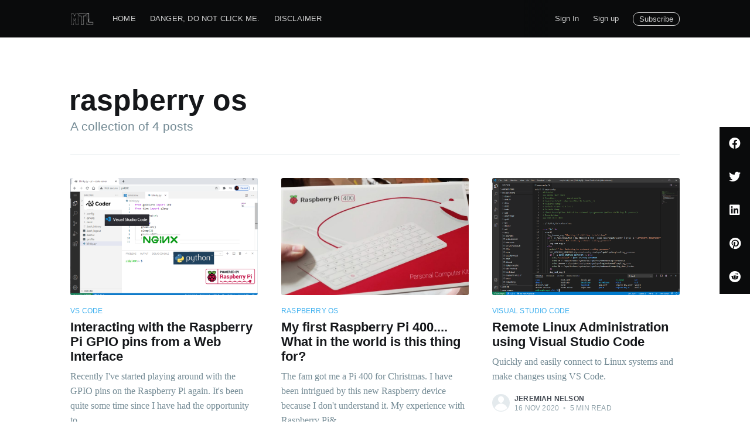

--- FILE ---
content_type: text/html; charset=utf-8
request_url: https://www.maketimelabs.com/tag/raspberry-os/
body_size: 5902
content:
<!DOCTYPE html>
<html lang="en">
<head>
    <meta charset="utf-8" />
    <meta http-equiv="X-UA-Compatible" content="IE=edge" />

    <title>raspberry os - Make Time Labs</title>
    <meta name="HandheldFriendly" content="True" />
    <meta name="viewport" content="width=device-width, initial-scale=1.0" />

    <link rel="stylesheet" type="text/css" href="https://www.maketimelabs.com/assets/built/screen.css?v=9d4d4fceb3" />
    <link rel="stylesheet" type="text/css" href="https://www.maketimelabs.com/assets/built/MTL.css?v=9d4d4fceb3" />
    <link rel="stylesheet" href="https://cdnjs.cloudflare.com/ajax/libs/font-awesome/5.15.1/css/all.min.css">
    <link rel="stylesheet" type="text/css" href="https://www.maketimelabs.com/assets/built/MTL.css?v=9d4d4fceb3"></link>

    <meta property="fb:app_id" content="694565595165683" />

    <link rel="icon" href="https://www.maketimelabs.com/content/images/2020/11/MTL-1.ico" type="image/x-icon">
    <link rel="canonical" href="https://www.maketimelabs.com/tag/raspberry-os/">
    <meta name="referrer" content="no-referrer-when-downgrade">
    
    <meta property="og:site_name" content="Make Time Labs">
    <meta property="og:type" content="website">
    <meta property="og:title" content="raspberry os - Make Time Labs">
    <meta property="og:description" content="Random adventures learning what I can when/where I can and sharing it with the world. More importantly, storing it for my own later use.">
    <meta property="og:url" content="https://www.maketimelabs.com/tag/raspberry-os/">
    <meta property="og:image" content="https://static.ghost.org/v3.0.0/images/publication-cover.png">
    <meta property="article:publisher" content="https://www.facebook.com/maketimelabs">
    <meta name="twitter:card" content="summary_large_image">
    <meta name="twitter:title" content="raspberry os - Make Time Labs">
    <meta name="twitter:description" content="Random adventures learning what I can when/where I can and sharing it with the world. More importantly, storing it for my own later use.">
    <meta name="twitter:url" content="https://www.maketimelabs.com/tag/raspberry-os/">
    <meta name="twitter:image" content="https://static.ghost.org/v3.0.0/images/publication-cover.png">
    <meta property="og:image:width" content="1200">
    <meta property="og:image:height" content="416">
    
    <script type="application/ld+json">
{
    "@context": "https://schema.org",
    "@type": "Series",
    "publisher": {
        "@type": "Organization",
        "name": "Make Time Labs",
        "url": "https://www.maketimelabs.com/",
        "logo": {
            "@type": "ImageObject",
            "url": "https://www.maketimelabs.com/content/images/2020/11/MTL_800_White-1.png"
        }
    },
    "url": "https://www.maketimelabs.com/tag/raspberry-os/",
    "name": "raspberry os",
    "mainEntityOfPage": "https://www.maketimelabs.com/tag/raspberry-os/"
}
    </script>

    <meta name="generator" content="Ghost 6.13">
    <link rel="alternate" type="application/rss+xml" title="Make Time Labs" href="https://www.maketimelabs.com/rss/">
    <script defer src="https://cdn.jsdelivr.net/ghost/portal@~2.56/umd/portal.min.js" data-i18n="true" data-ghost="https://www.maketimelabs.com/" data-key="29c3f3578f36b6692359ab5f91" data-api="https://jeremiahnelson.ghost.io/ghost/api/content/" data-locale="en" crossorigin="anonymous"></script><style id="gh-members-styles">.gh-post-upgrade-cta-content,
.gh-post-upgrade-cta {
    display: flex;
    flex-direction: column;
    align-items: center;
    font-family: -apple-system, BlinkMacSystemFont, 'Segoe UI', Roboto, Oxygen, Ubuntu, Cantarell, 'Open Sans', 'Helvetica Neue', sans-serif;
    text-align: center;
    width: 100%;
    color: #ffffff;
    font-size: 16px;
}

.gh-post-upgrade-cta-content {
    border-radius: 8px;
    padding: 40px 4vw;
}

.gh-post-upgrade-cta h2 {
    color: #ffffff;
    font-size: 28px;
    letter-spacing: -0.2px;
    margin: 0;
    padding: 0;
}

.gh-post-upgrade-cta p {
    margin: 20px 0 0;
    padding: 0;
}

.gh-post-upgrade-cta small {
    font-size: 16px;
    letter-spacing: -0.2px;
}

.gh-post-upgrade-cta a {
    color: #ffffff;
    cursor: pointer;
    font-weight: 500;
    box-shadow: none;
    text-decoration: underline;
}

.gh-post-upgrade-cta a:hover {
    color: #ffffff;
    opacity: 0.8;
    box-shadow: none;
    text-decoration: underline;
}

.gh-post-upgrade-cta a.gh-btn {
    display: block;
    background: #ffffff;
    text-decoration: none;
    margin: 28px 0 0;
    padding: 8px 18px;
    border-radius: 4px;
    font-size: 16px;
    font-weight: 600;
}

.gh-post-upgrade-cta a.gh-btn:hover {
    opacity: 0.92;
}</style>
    <script defer src="https://cdn.jsdelivr.net/ghost/sodo-search@~1.8/umd/sodo-search.min.js" data-key="29c3f3578f36b6692359ab5f91" data-styles="https://cdn.jsdelivr.net/ghost/sodo-search@~1.8/umd/main.css" data-sodo-search="https://jeremiahnelson.ghost.io/" data-locale="en" crossorigin="anonymous"></script>
    
    <link href="https://www.maketimelabs.com/webmentions/receive/" rel="webmention">
    <script defer src="/public/cards.min.js?v=9d4d4fceb3"></script>
    <link rel="stylesheet" type="text/css" href="/public/cards.min.css?v=9d4d4fceb3">
    <script defer src="/public/comment-counts.min.js?v=9d4d4fceb3" data-ghost-comments-counts-api="https://www.maketimelabs.com/members/api/comments/counts/"></script>
    <script defer src="/public/member-attribution.min.js?v=9d4d4fceb3"></script>
    <script defer src="/public/ghost-stats.min.js?v=9d4d4fceb3" data-stringify-payload="false" data-datasource="analytics_events" data-storage="localStorage" data-host="https://www.maketimelabs.com/.ghost/analytics/api/v1/page_hit"  tb_site_uuid="8aaa8bbb-ecc2-42c0-ba08-5cc979d2d27a" tb_post_uuid="undefined" tb_post_type="null" tb_member_uuid="undefined" tb_member_status="undefined"></script><style>:root {--ghost-accent-color: #15171A;}</style>

    <link rel="stylesheet" href="https://cdnjs.cloudflare.com/ajax/libs/prism/1.22.0/themes/prism-tomorrow.min.css" integrity="sha512-vswe+cgvic/XBoF1OcM/TeJ2FW0OofqAVdCZiEYkd6dwGXthvkSFWOoGGJgS2CW70VK5dQM5Oh+7ne47s74VTg==" crossorigin="anonymous" />


</head>
<body class="tag-template tag-raspberry-os">
    <div id="fb-root"></div>
    <script async defer crossorigin="anonymous" src="https://connect.facebook.net/en_US/sdk.js#xfbml=1&version=v14.0&appId=694565595165683&autoLogAppEvents=1" nonce="toaHpEkB"></script>
    
    <div class="site-wrapper">

        
<header class="site-archive-header">
    <div class="outer site-nav-main">
    <div class="inner">
        <nav class="site-nav">
    <div class="site-nav-left-wrapper">
        <div class="site-nav-left">
                <a class="site-nav-logo" href="https://www.maketimelabs.com"><img src="https://www.maketimelabs.com/content/images/2020/11/MTL_800_White-1.png" alt="Make Time Labs" /></a>
            <div class="site-nav-content">
                    <ul class="nav">
    <li class="nav-home"><a href="http://maketimelabs.com:80/">Home</a></li>
    <li class="nav-danger-do-not-click-me"><a href="https://www.facebook.com/maketimelabs">Danger, do not click me.</a></li>
    <li class="nav-disclaimer"><a href="https://www.maketimelabs.com/disclaimer/">Disclaimer</a></li>
</ul>

            </div>
        </div>
    </div>
    <div class="site-nav-right">
            <ul class="nav">
    <li class="nav-sign-in"><a href="https://www.maketimelabs.com/#/portal/signin">Sign In</a></li>
    <li class="nav-sign-up"><a href="https://www.maketimelabs.com/#/portal/signup">Sign up</a></li>
</ul>


            <a class="subscribe-button" href="#subscribe">Subscribe</a>
    </div>
</nav>
    </div>
    <div id='sharebar' class="sharebar">
            <script async src=https://www.maketimelabs.com/assets/built/MTL.js?v=9d4d4fceb3></script>
        </div>
</div>    

<div class="outer site-header-background no-image">

 
        <div class="inner site-header-content">
            <h1 class="site-title">raspberry os</h1>
            <h2 class="site-description">
                A collection of 4 posts
            </h2>
        </div>
    </div>
</header>

<main id="site-main" class="site-main outer">
    <div class="inner posts">
        <div class="post-feed">
                <article class="post-card post tag-vs-code tag-raspberry-os tag-raspbian tag-server tag-visual-studio-code tag-vscode tag-web-development tag-linux tag-nano tag-pi tag-python tag-raspberry-pi ">

    <a class="post-card-image-link" href="/interacting-with-the-gpio-pins-from-a-web-interface/">
        <img class="post-card-image"
            srcset="/content/images/size/w300/2020/12/code-server_setup_8.png 300w,
                    /content/images/size/w600/2020/12/code-server_setup_8.png 600w,
                    /content/images/size/w1000/2020/12/code-server_setup_8.png 1000w,
                    /content/images/size/w2000/2020/12/code-server_setup_8.png 2000w"
            sizes="(max-width: 1000px) 400px, 700px"
            loading="lazy"
            src="/content/images/size/w600/2020/12/code-server_setup_8.png"
            alt="Interacting with the Raspberry Pi GPIO pins from a Web Interface"
        />
    </a>

    <div class="post-card-content">

        <a class="post-card-content-link" href="/interacting-with-the-gpio-pins-from-a-web-interface/">

            <header class="post-card-header">
                    <div class="post-card-primary-tag">VS Code</div>
                <h2 class="post-card-title">Interacting with the Raspberry Pi GPIO pins from a Web Interface</h2>
            </header>

            <section class="post-card-excerpt">
                    <p>Recently I&#39;ve started playing around with the GPIO pins on the Raspberry Pi
again. It&#39;s been quite some time since I have had the opportunity to</p>
            </section>

        </a>

        <footer class="post-card-meta">
            <ul class="author-list">
                <li class="author-list-item">
            
                    <div class="author-name-tooltip">
                        Jeremiah Nelson
                    </div>
            
                    <a href="/author/jeremiah/" class="static-avatar author-profile-image"><svg viewBox="0 0 24 24" xmlns="http://www.w3.org/2000/svg"><g fill="none" fill-rule="evenodd"><path d="M3.513 18.998C4.749 15.504 8.082 13 12 13s7.251 2.504 8.487 5.998C18.47 21.442 15.417 23 12 23s-6.47-1.558-8.487-4.002zM12 12c2.21 0 4-2.79 4-5s-1.79-4-4-4-4 1.79-4 4 1.79 5 4 5z" fill="#FFF"/></g></svg>
</a>
                </li>
            </ul>
            <div class="post-card-byline-content">
                <span><a href="/author/jeremiah/">Jeremiah Nelson</a></span>
                <span class="post-card-byline-date"><time datetime="2020-12-27">27 Dec 2020</time> <span class="bull">&bull;</span> 5 min read</span>
            </div>
        </footer>

    </div>

</article>
                <article class="post-card post tag-raspberry-os tag-raspberry-pi tag-linux tag-pi tag-python tag-raspbian tag-visual-studio-code tag-vs-code tag-vscode featured ">

    <a class="post-card-image-link" href="/my-first-raspberry-pi-400/">
        <img class="post-card-image"
            srcset="/content/images/size/w300/2020/12/Pi_400_1.jpg 300w,
                    /content/images/size/w600/2020/12/Pi_400_1.jpg 600w,
                    /content/images/size/w1000/2020/12/Pi_400_1.jpg 1000w,
                    /content/images/size/w2000/2020/12/Pi_400_1.jpg 2000w"
            sizes="(max-width: 1000px) 400px, 700px"
            loading="lazy"
            src="/content/images/size/w600/2020/12/Pi_400_1.jpg"
            alt="My first Raspberry Pi 400.... What in the world is this thing for?"
        />
    </a>

    <div class="post-card-content">

        <a class="post-card-content-link" href="/my-first-raspberry-pi-400/">

            <header class="post-card-header">
                    <div class="post-card-primary-tag">raspberry os</div>
                <h2 class="post-card-title">My first Raspberry Pi 400.... What in the world is this thing for?</h2>
            </header>

            <section class="post-card-excerpt">
                    <p>The fam got me a Pi 400 for Christmas. I have been intrigued by this new
Raspberry device because I don&#39;t understand it. My experience with Raspberry
Pi&</p>
            </section>

        </a>

        <footer class="post-card-meta">
            <ul class="author-list">
                <li class="author-list-item">
            
                    <div class="author-name-tooltip">
                        Jeremiah Nelson
                    </div>
            
                    <a href="/author/jeremiah/" class="static-avatar author-profile-image"><svg viewBox="0 0 24 24" xmlns="http://www.w3.org/2000/svg"><g fill="none" fill-rule="evenodd"><path d="M3.513 18.998C4.749 15.504 8.082 13 12 13s7.251 2.504 8.487 5.998C18.47 21.442 15.417 23 12 23s-6.47-1.558-8.487-4.002zM12 12c2.21 0 4-2.79 4-5s-1.79-4-4-4-4 1.79-4 4 1.79 5 4 5z" fill="#FFF"/></g></svg>
</a>
                </li>
            </ul>
            <div class="post-card-byline-content">
                <span><a href="/author/jeremiah/">Jeremiah Nelson</a></span>
                <span class="post-card-byline-date"><time datetime="2020-12-27">27 Dec 2020</time> <span class="bull">&bull;</span> 6 min read</span>
            </div>
        </footer>

    </div>

</article>
                <article class="post-card post tag-visual-studio-code tag-raspberry-os tag-raspberry-pi tag-getting-started tag-linux tag-raspbian tag-server tag-unix tag-administration tag-vs-code tag-vscode tag-nano tag-vi ">

    <a class="post-card-image-link" href="/remote-linux-administration-using-visual-studio-code/">
        <img class="post-card-image"
            srcset="/content/images/size/w300/2020/11/article-header-1.png 300w,
                    /content/images/size/w600/2020/11/article-header-1.png 600w,
                    /content/images/size/w1000/2020/11/article-header-1.png 1000w,
                    /content/images/size/w2000/2020/11/article-header-1.png 2000w"
            sizes="(max-width: 1000px) 400px, 700px"
            loading="lazy"
            src="/content/images/size/w600/2020/11/article-header-1.png"
            alt="Remote Linux Administration using Visual Studio Code"
        />
    </a>

    <div class="post-card-content">

        <a class="post-card-content-link" href="/remote-linux-administration-using-visual-studio-code/">

            <header class="post-card-header">
                    <div class="post-card-primary-tag">Visual Studio Code</div>
                <h2 class="post-card-title">Remote Linux Administration using Visual Studio Code</h2>
            </header>

            <section class="post-card-excerpt">
                    <p>Quickly and easily connect to Linux systems and make changes using VS Code.</p>
            </section>

        </a>

        <footer class="post-card-meta">
            <ul class="author-list">
                <li class="author-list-item">
            
                    <div class="author-name-tooltip">
                        Jeremiah Nelson
                    </div>
            
                    <a href="/author/jeremiah/" class="static-avatar author-profile-image"><svg viewBox="0 0 24 24" xmlns="http://www.w3.org/2000/svg"><g fill="none" fill-rule="evenodd"><path d="M3.513 18.998C4.749 15.504 8.082 13 12 13s7.251 2.504 8.487 5.998C18.47 21.442 15.417 23 12 23s-6.47-1.558-8.487-4.002zM12 12c2.21 0 4-2.79 4-5s-1.79-4-4-4-4 1.79-4 4 1.79 5 4 5z" fill="#FFF"/></g></svg>
</a>
                </li>
            </ul>
            <div class="post-card-byline-content">
                <span><a href="/author/jeremiah/">Jeremiah Nelson</a></span>
                <span class="post-card-byline-date"><time datetime="2020-11-16">16 Nov 2020</time> <span class="bull">&bull;</span> 5 min read</span>
            </div>
        </footer>

    </div>

</article>
                <article class="post-card post tag-raspberry-pi tag-pi tag-linux tag-headless tag-server tag-raspbian tag-raspberry-os tag-unix ">

    <a class="post-card-image-link" href="/installing-raspberry-pi-os-without-a-monitor/">
        <img class="post-card-image"
            srcset="/content/images/size/w300/2020/11/Header.png 300w,
                    /content/images/size/w600/2020/11/Header.png 600w,
                    /content/images/size/w1000/2020/11/Header.png 1000w,
                    /content/images/size/w2000/2020/11/Header.png 2000w"
            sizes="(max-width: 1000px) 400px, 700px"
            loading="lazy"
            src="/content/images/size/w600/2020/11/Header.png"
            alt="Installing Raspberry Pi OS Lite No Monitor Needed"
        />
    </a>

    <div class="post-card-content">

        <a class="post-card-content-link" href="/installing-raspberry-pi-os-without-a-monitor/">

            <header class="post-card-header">
                    <div class="post-card-primary-tag">raspberry pi</div>
                <h2 class="post-card-title">Installing Raspberry Pi OS Lite No Monitor Needed</h2>
            </header>

            <section class="post-card-excerpt">
                    <p>Items you will need
 * A Raspberry Pi (anything except the Pi Zero)
 * An 8gb sd card
 * An sd card reader
 * Raspberry Pi Imager

Imaging the SD Card
Our first setup</p>
            </section>

        </a>

        <footer class="post-card-meta">
            <ul class="author-list">
                <li class="author-list-item">
            
                    <div class="author-name-tooltip">
                        Jeremiah Nelson
                    </div>
            
                    <a href="/author/jeremiah/" class="static-avatar author-profile-image"><svg viewBox="0 0 24 24" xmlns="http://www.w3.org/2000/svg"><g fill="none" fill-rule="evenodd"><path d="M3.513 18.998C4.749 15.504 8.082 13 12 13s7.251 2.504 8.487 5.998C18.47 21.442 15.417 23 12 23s-6.47-1.558-8.487-4.002zM12 12c2.21 0 4-2.79 4-5s-1.79-4-4-4-4 1.79-4 4 1.79 5 4 5z" fill="#FFF"/></g></svg>
</a>
                </li>
            </ul>
            <div class="post-card-byline-content">
                <span><a href="/author/jeremiah/">Jeremiah Nelson</a></span>
                <span class="post-card-byline-date"><time datetime="2020-11-15">15 Nov 2020</time> <span class="bull">&bull;</span> 3 min read</span>
            </div>
        </footer>

    </div>

</article>
        </div>
    </div>
</main>


        <footer class="site-footer outer">
            <div class="site-footer-content inner">
                <section class="copyright"><a href="https://www.maketimelabs.com">Make Time Labs</a> &copy; 2026</section>
                <nav class="site-footer-nav">
                    <a href="https://www.maketimelabs.com">Latest Posts</a>
                    <a href="https://www.facebook.com/maketimelabs" target="_blank" rel="noopener">Facebook</a>
                    
                    <a href="https://ghost.org" target="_blank" rel="noopener">Ghost</a>
                </nav>
            </div>
        </footer>

    </div>

    <div class="subscribe-notification subscribe-success-message">
        <a class="subscribe-close-button" href="javascript:;"></a>
        You've successfully subscribed to Make Time Labs!
    </div>
    <div class="subscribe-notification subscribe-failure-message">
        <a class="subscribe-close-button" href="javascript:;"></a>
        Could not sign up! Invalid sign up link.
    </div>

    <div id="subscribe" class="subscribe-overlay">
        <a class="subscribe-close-overlay" href="#"></a>
        <a class="subscribe-close-button" href="#"></a>
        <div class="subscribe-overlay-content">
                <img class="subscribe-overlay-logo" src="https://www.maketimelabs.com/content/images/2020/11/MTL_800_White-1.png" alt="Make Time Labs" />
            <div class="subscribe-form">
                <h1 class="subscribe-overlay-title">Subscribe to Make Time Labs</h1>
                <p class="subscribe-overlay-description">Stay up to date! Get all the latest & greatest posts delivered straight to your inbox</p>
                <form data-members-form="subscribe">
                    <div class="form-group">
                        <input class="subscribe-email" data-members-email placeholder="youremail@example.com"
                            autocomplete="false" />
                        <button class="button primary" type="submit">
                            <span class="button-content">Subscribe</span>
                            <span class="button-loader"><svg version="1.1" id="loader-1" xmlns="http://www.w3.org/2000/svg" xmlns:xlink="http://www.w3.org/1999/xlink" x="0px"
    y="0px" width="40px" height="40px" viewBox="0 0 40 40" enable-background="new 0 0 40 40" xml:space="preserve">
    <path opacity="0.2" fill="#000" d="M20.201,5.169c-8.254,0-14.946,6.692-14.946,14.946c0,8.255,6.692,14.946,14.946,14.946
s14.946-6.691,14.946-14.946C35.146,11.861,28.455,5.169,20.201,5.169z M20.201,31.749c-6.425,0-11.634-5.208-11.634-11.634
c0-6.425,5.209-11.634,11.634-11.634c6.425,0,11.633,5.209,11.633,11.634C31.834,26.541,26.626,31.749,20.201,31.749z" />
    <path fill="#000" d="M26.013,10.047l1.654-2.866c-2.198-1.272-4.743-2.012-7.466-2.012h0v3.312h0
C22.32,8.481,24.301,9.057,26.013,10.047z">
        <animateTransform attributeType="xml" attributeName="transform" type="rotate" from="0 20 20" to="360 20 20"
            dur="0.5s" repeatCount="indefinite" />
    </path>
</svg></span>
                        </button>
                    </div>
                    <div class="message-success">
                        <strong>Great!</strong> Check your inbox and click the link to confirm your subscription.
                    </div>
                    <div class="message-error">
                        Please enter a valid email address!
                    </div>
                </form>
            </div>
        </div>
    </div>

    <script
        src="https://code.jquery.com/jquery-3.5.1.min.js"
        integrity="sha256-9/aliU8dGd2tb6OSsuzixeV4y/faTqgFtohetphbbj0="
        crossorigin="anonymous">
    </script>
    <script src="https://www.maketimelabs.com/assets/built/casper.js?v=9d4d4fceb3"></script>

    <script>
        // Parse the URL parameter
        function getParameterByName(name, url) {
            if (!url) url = window.location.href;
            name = name.replace(/[\[\]]/g, "\\$&");
            var regex = new RegExp("[?&]" + name + "(=([^&#]*)|&|#|$)"),
                results = regex.exec(url);
            if (!results) return null;
            if (!results[2]) return '';
            return decodeURIComponent(results[2].replace(/\+/g, " "));
        }

        // Give the parameter a variable name
        var action = getParameterByName('action');
        var success = getParameterByName('success');

        $(document).ready(function () {
            if (action == 'subscribe' && (success === null || success === 'true')) {
                $('body').addClass('subscribe-success');
            }

            if (action == 'subscribe' && success === 'false') {
                $('body').addClass('subscribe-failure');
            }

            $('.subscribe-notification .subscribe-close-button').click(function () {
                $('.subscribe-notification').addClass('close');
            });

            // Reset form on opening subscrion overlay
            $('.subscribe-button').click(function() {
                $('.subscribe-overlay form').removeClass();
                $('.subscribe-email').val('');
            });
        });
    </script>

    

    

    <script src="https://cdnjs.cloudflare.com/ajax/libs/prism/1.22.0/components/prism-core.min.js" integrity="sha512-hqRrGU7ys5tkcqxx5FIZTBb7PkO2o3mU6U5+qB9b55kgMlBUT4J2wPwQfMCxeJW1fC8pBxuatxoH//z0FInhrA==" crossorigin="anonymous"></script>
    <script src="https://cdnjs.cloudflare.com/ajax/libs/prism/1.22.0/plugins/autoloader/prism-autoloader.min.js" integrity="sha512-Q3qGP1uJL/B0sEmu57PKXjCirgPKMbg73OLRbTJ6lfHCVU5zkHqmcTI5EV2fSoPV1MHdKsCBE7m/aS6q0pPjRQ==" crossorigin="anonymous"></script>
    <!-- Global site tag (gtag.js) - Google Analytics -->
    <script async src="https://www.googletagmanager.com/gtag/js?id=G-EQDRNYR7NJ"></script>
    <script>
    window.dataLayer = window.dataLayer || [];
    function gtag(){dataLayer.push(arguments);}
    gtag('js', new Date());

    gtag('config', 'G-EQDRNYR7NJ');
    </script>

</body>
</html>


--- FILE ---
content_type: text/css; charset=UTF-8
request_url: https://www.maketimelabs.com/assets/built/MTL.css?v=9d4d4fceb3
body_size: 8
content:
.sharebar{z-index:999;right:0;position:fixed;top:50%;transform:translateY(-50%)}.sharebar a{display:block;text-align:center;padding:16px;transition:all .3s ease;color:#fff;font-size:20px}.sharebar a:hover{background-color:#2c2e30}.social-icon{background-color:#0a0b0c;color:#fff}.facebook{background:#3b5998;color:#fff}.twitter{background:#55acee;color:#fff}.google{background:#dd4b39;color:#fff}.linkedin{background:#007bb5;color:#fff}.youtube{background:#b00;color:#fff}@media (max-width:600px){.sharebar{position:fixed;display:inline;text-align:center;left:0;top:auto;bottom:0;width:50%;margin:auto}.sharebar a{display:inline;padding:14px;transition:all .3s ease;color:#fff;font-size:20px}}@media (max-width:500px){.sharebar{position:fixed;display:inline;left:0;top:auto;bottom:0;width:50%;margin:auto}.sharebar a{display:inline;text-align:center;padding:8px;transition:all .3s ease;color:#fff}}@media (max-width:400px){.sharebar{position:fixed;display:inline;left:0;top:auto;bottom:0;width:50%;margin:auto}.sharebar a{display:inline;text-align:center;padding:6px;transition:all .3s ease;color:#fff;font-size:14px} .abouttheauthor{font-family:Georgia,serif} .authorbio{font-style:italic}}
/*# sourceMappingURL=MTL.css.map */

--- FILE ---
content_type: application/javascript; charset=UTF-8
request_url: https://www.maketimelabs.com/assets/built/MTL.js?v=9d4d4fceb3
body_size: 352
content:

// Build the social share block
function populateSocialLinks(socialSite, elementId = 'sharebar') {

    var i = document.createElement("i")
      i.className = 'fab fa-' + socialSite  

    var a = document.createElement("a")
    a.className = 'social-icon' 
    a.href = "javascript:socialOpen('"+ 'https://' + socialSite + socialDict[socialSite] + window.location.href + "')"
    a.append(i)    

    d = document.getElementById(elementId)
    d.style.zIndex = "999"
    d.append(a) 
}  

// raw share links https://crunchify.com/list-of-all-social-sharing-urls-for-handy-reference-social-media-sharing-buttons-without-javascript/
// If you add a service you have to add the URL modifier to the dict
  var socialDict = {
      'facebook' : '.com/sharer/sharer.php?u=',
      'twitter' : '.com/share?url=',
      'pinterest' : '.com/pin/create/bookmarklet/?url=',
      'linkedin' : '.com/shareArticle?url=',
      'reddit' : '.com/submit?url='
  }

//   Enabled share services
  socialLinks = ['facebook', 'twitter', 'linkedin', 'pinterest', 'reddit']

//   Run it
  socialLinks.forEach(item => populateSocialLinks(item, 'sharebar'))


// popup small window for share (plagiarised from somehwere.... not sure where)
function socialOpen(url)
{ window.open (url, 'links', 'toolbar=0,location=1,directories=0,status=0,menubar=0,scrollbars=auto,resizable=yes,dependent=yes,width=400,height=400'); window.blur();
}
var links; //to avoid "undefined" message
// JavaScript Unleashed's onUnload event handler
function clean() { 
if (links != null) { links.close() }; 
} 
  

